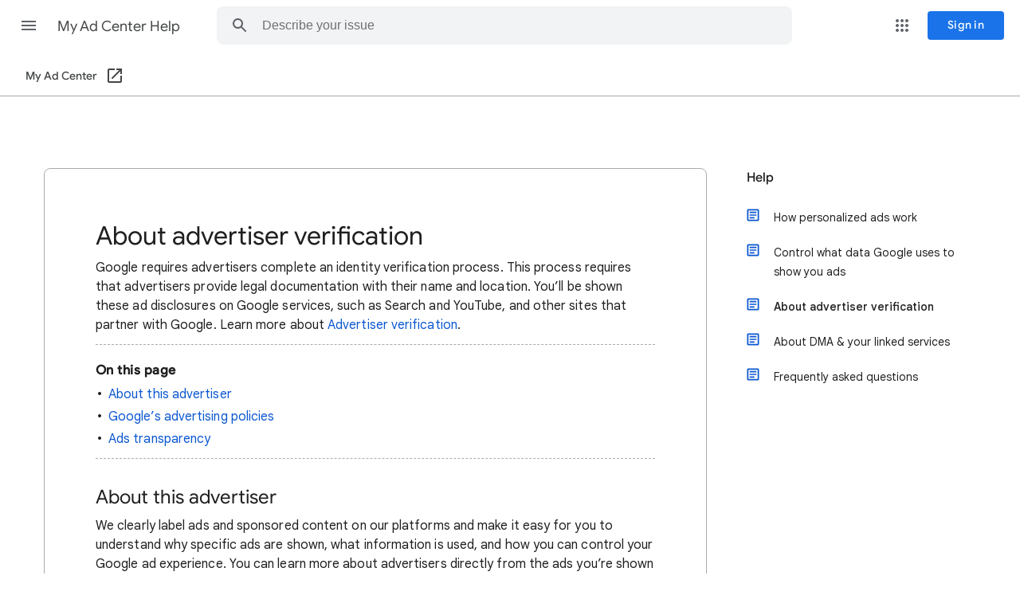

--- FILE ---
content_type: image/svg+xml
request_url: https://storage.googleapis.com/support-kms-prod/GX4VjVQLqG7S2ZTCgQXkt7eQu22HsbjbuZ1r
body_size: 1128
content:
<svg width="24" height="26" viewBox="0 0 24 26" fill="none" xmlns="http://www.w3.org/2000/svg">
<path d="M2.07707 25.3154C3.34284 25.3154 4.22888 24.6825 5.11492 24.1762C5.87438 23.7964 6.63384 23.2901 7.51988 22.9104C11.5703 20.7586 15.6208 18.4802 19.6712 16.2018C20.937 15.5689 22.5825 14.9361 23.4686 13.7969C23.7217 13.4171 24.1014 12.9108 23.9749 12.2779C23.5951 10.8856 21.8231 10.3793 20.6839 9.74641C17.8992 8.22749 14.9879 6.58199 12.2032 5.06307C11.1906 4.43019 9.67168 3.291 8.40591 4.17703C7.89961 4.43019 7.64645 4.68334 7.51988 5.06307C7.3933 5.56938 7.51988 6.20226 7.51988 6.70857V10.759C7.51988 11.8982 7.3933 12.7843 8.15276 13.2906C8.40591 13.4171 8.91222 13.5437 9.29195 13.4171C10.5577 12.9108 10.178 10.6324 10.178 8.86037V7.46803C12.3298 8.60722 14.4816 9.74641 16.6334 10.759C17.3929 11.1388 18.6586 11.5185 18.9118 12.5311C19.1649 13.6703 16.76 14.5563 16.0005 14.9361L7.26672 19.8726C6.63384 20.2523 4.98834 21.5181 3.97573 21.1383C3.596 21.0117 3.34284 20.632 3.34284 20.3789C3.21627 19.8726 3.21627 19.1131 3.21627 18.4802V14.4298V7.59461C3.21627 6.58199 3.08969 5.31622 3.46942 4.68334C4.35546 3.41757 6.38068 5.69596 7.01357 3.67073C7.14015 3.16442 6.88699 2.65811 6.63384 2.40496C6.12753 1.6455 3.84915 0.506307 2.96311 0.253154C2.70996 0.126577 2.07707 0 1.69734 0C-0.454461 0.37973 0.0518459 3.7973 0.0518459 6.32884V18.8599C0.0518459 20.7586 -0.201308 23.2901 0.558153 24.4293C0.937883 25.0622 1.31761 25.0622 2.07707 25.3154ZM8.65907 17.0879C10.5577 17.0879 10.6843 14.6829 8.91222 14.3032C7.89961 14.1766 7.14015 15.1892 7.3933 16.0753C7.64645 16.7081 8.02618 16.8347 8.65907 17.0879Z" fill="#00AECD"/>
</svg>


--- FILE ---
content_type: image/svg+xml
request_url: https://storage.googleapis.com/support-kms-prod/AVspePOe9sasSdlkkXV4lT6enk8mLUr1yyaD
body_size: 238
content:
<svg xmlns="http://www.w3.org/2000/svg" height="48" viewBox="0 -960 960 960" width="48" fill="#041E49"><path d="M453-280h60v-240h-60v240Zm26.982-314q14.018 0 23.518-9.2T513-626q0-14.45-9.482-24.225-9.483-9.775-23.5-9.775-14.018 0-23.518 9.775T447-626q0 13.6 9.482 22.8 9.483 9.2 23.5 9.2Zm.284 514q-82.734 0-155.5-31.5t-127.266-86q-54.5-54.5-86-127.341Q80-397.681 80-480.5q0-82.819 31.5-155.659Q143-709 197.5-763t127.341-85.5Q397.681-880 480.5-880q82.819 0 155.659 31.5Q709-817 763-763t85.5 127Q880-563 880-480.266q0 82.734-31.5 155.5T763-197.684q-54 54.316-127 86Q563-80 480.266-80Zm.234-60Q622-140 721-239.5t99-241Q820-622 721.188-721 622.375-820 480-820q-141 0-240.5 98.812Q140-622.375 140-480q0 141 99.5 240.5t241 99.5Zm-.5-340Z"/></svg>

--- FILE ---
content_type: image/svg+xml
request_url: https://storage.googleapis.com/support-kms-prod/CwMcmYRqRcyHa0YFekL380ncKqEP7VciFBdD
body_size: 227
content:
<svg width="107" height="107" viewBox="0 0 107 107" fill="none" xmlns="http://www.w3.org/2000/svg">
<mask id="mask0_215_33" style="mask-type:alpha" maskUnits="userSpaceOnUse" x="0" y="0" width="107" height="107">
<rect x="53.033" width="75" height="75" transform="rotate(45 53.033 0)" fill="#D9D9D9"/>
</mask>
<g mask="url(#mask0_215_33)">
<circle cx="52.5" cy="28.5" r="6.5" fill="#45B7CF"/>
<circle cx="52.5" cy="52.5" r="6.5" fill="#45B7CF"/>
<circle cx="52.5" cy="77.5" r="6.5" fill="#45B7CF"/>
</g>
</svg>
